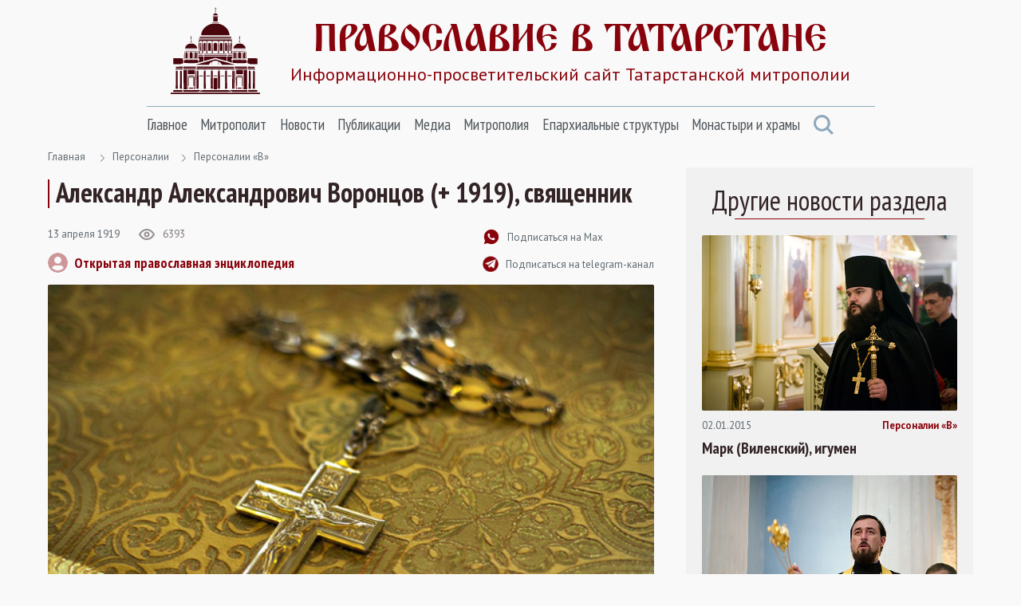

--- FILE ---
content_type: text/html; Charset=utf-8
request_url: https://tatmitropolia.ru/persons/v/?ID=63834
body_size: 48490
content:
<!DOCTYPE html>
<html lang="ru" id="html">
<head>
<meta http-equiv="Content-Type" content="text/html; charset=utf-8" />
<meta http-equiv="X-UA-Compatible" content="IE=edge">
<meta name="viewport" content="width=device-width, initial-scale=1.0, user-scalable=no">

	<title>Александр Александрович Воронцов (+ 1919), священник | Персоналии «В» | Православие в Татарстане | Портал Татарстанской митрополии</title> 

<META name="title" content="Александр Александрович Воронцов (+ 1919), священник | Персоналии «В» | Православие в Татарстане | Портал Татарстанской митрополии">
<meta name="keywords" content="Александр Александрович Воронцов (+ 1919), священник, настоятель храма Грузинской иконы Божией Матери в Казани, исполняющий дела доцента Казанской духовной академии">
<meta name="description" content="Александр Александрович Воронцов священник">

<link rel="alternate" type="application/rss+xml" title="Православие в Татарстане | Портал Татарстанской митрополии" href="https://tatmitropolia.ru/rss.asp" />


		<meta property="og:title" content="Александр Александрович Воронцов (+ 1919), священник | Персоналии «В»" />
		<meta property="og:description" content="Александр Александрович Воронцов (+ 1919), священник, настоятель храма Грузинской иконы Божией Матери в Казани, исполняющий дела доцента Казанской духовной академии" />
		<meta property="og:site_name" content="Православие в Татарстане" />
		<link rel="image_src" href="https://tatmitropolia.ru/www/news2017/2/973055717-27_595.jpg" />
		<meta property="og:image" content="https://tatmitropolia.ru/www/news2017/2/973055717-27_595.jpg" />
		<link rel="shortcut icon" href="/www/img/favicon.ico" type='image/x-icon' />
		

    <link rel="preconnect" href="https://fonts.googleapis.com">
    <link rel="preconnect" href="https://fonts.gstatic.com" crossorigin>
    <link href="https://fonts.googleapis.com/css2?family=Open+Sans:wght@400;600&family=PT+Sans+Narrow:wght@400;700&family=PT+Sans:wght@400;700&display=swap" rel="stylesheet">
    <link rel="stylesheet" href="/www/css/bootstrap.min.css">
    <link rel="stylesheet" href="/www/css/style.css">
	
	
			<link rel="shortcut icon" href="/www/img/favicon.ico" type="image/x-icon" />
			<link rel="icon" href="/www/img/favicon.ico" type="image/x-icon" />
			<link rel="apple-touch-icon" sizes="57x57" href="/www/img/apple-touch-icon-57x57.png">
			<link rel="apple-touch-icon" sizes="60x60" href="/www/img/apple-touch-icon-60x60.png">
			<link rel="apple-touch-icon" sizes="72x72" href="/www/img/apple-touch-icon-72x72.png">
			<link rel="apple-touch-icon" sizes="76x76" href="/www/img/apple-touch-icon-76x76.png">
			<link rel="apple-touch-icon" sizes="114x114" href="/www/img/apple-touch-icon-114x114.png">
			<link rel="apple-touch-icon" sizes="120x120" href="/www/img/apple-touch-icon-120x120.png">
			<link rel="apple-touch-icon" sizes="144x144" href="/www/img/apple-touch-icon-144x144.png">
			<link rel="apple-touch-icon" sizes="152x152" href="/www/img/apple-touch-icon-152x152.png">
			<link rel="apple-touch-icon" sizes="180x180" href="/www/img/apple-touch-icon-180x180.png">
			<link rel="icon" type="image/png" href="/www/img/favicon-16x16.png" sizes="16x16">
			<link rel="icon" type="image/png" href="/www/img/favicon-32x32.png" sizes="32x32">
			<link rel="icon" type="image/png" href="/www/img/favicon-96x96.png" sizes="96x96">
			<link rel="icon" type="image/png" href="/www/img/android-chrome-192x192.png" sizes="192x192">
			<meta name="msapplication-square70x70logo" content="/www/img/smalltile.png" />
			<meta name="msapplication-square150x150logo" content="/www/img/mediumtile.png" />
			<meta name="msapplication-wide310x150logo" content="/www/img/widetile.png" />
			<meta name="msapplication-square310x310logo" content="/www/img/largetile.png" />
			<meta name="yandex-verification" content="3ff783847b2b9343" />
		
			<link rel="stylesheet" href="/www/css/jquery.fancybox.min.css" />
		
</head><body>
<section class="page-wrap">
    <header class="header container">
        <a href="/" class="logo">
            <img src="/www/images/logo.svg" alt="Лого" class="logo__icon">
            <span class="logo__right">
                <span class="logo__title">Православие в татарстане</span>
                <span class="logo__desc">Информационно-просветительский сайт Татарстанской митрополии</span>
            </span>
        </a>

        <span id="menuBbtn" class="menu-btn"></span>

    </header>

    <section class="nav-bar container">
        <div class="nav-bar__wrap">
            <ul id="nav" class="nav">
		
					<li class="nav__item">		
						<a href="/" class="nav__link">Главное</a>
						<ul class="nav__sec">
				
                        <li>
                            <a href="/projects/kazan_icon/">Казанская икона Божией Матери</a>
                        </li>
					
                        <li>
                            <a href="/projects/kazsobor/">Собор Казанской иконы Божией Матери</a>
                        </li>
					
                        <li>
                            <a href="https://kazpds.ru/">Казанская духовная семинария</a>
                        </li>
					
                        <li>
                            <a href="http://kazan-piligrim.ru//">Паломническая гостиница «Пилигрим»</a>
                        </li>
					
                    </ul>
                </li>
					
					<li class="nav__item">		
						<a href="/mitropolit_kirill/" class="nav__link">Митрополит</a>
						<ul class="nav__sec">
				
                        <li>
                            <a href="/mitropolit_kirill/sluzhenie/">Служение</a>
                        </li>
					
                        <li>
                            <a href="/mitropolit_kirill/slovo/">Проповеди и выступления</a>
                        </li>
					
                        <li>
                            <a href="/mitropolit_kirill/vstrechi/">Встречи</a>
                        </li>
					
                        <li>
                            <a href="/mitropolit_kirill/raspisanie/">Расписание архиерейских богослужений</a>
                        </li>
					
                    </ul>
                </li>
					
					<li class="nav__item">		
						<a href="/newses/" class="nav__link">Новости</a>
						<ul class="nav__sec">
				
                        <li>
                            <a href="/newses/kaznews/">Новости Казанской епархии</a>
                        </li>
					
                        <li>
                            <a href="/newses/chistopol_news/">Новости Чистопольской епархии</a>
                        </li>
					
                        <li>
                            <a href="/newses/almetnews/">Новости Альметьевской епархии</a>
                        </li>
					
                        <li>
                            <a href="/newses/chelny_news/">Новости Набережночелнинской епархии</a>
                        </li>
					
                        <li>
                            <a href="/newses/announcements/">Анонсы и объявления</a>
                        </li>
					
                        <li>
                            <a href="/newses/church_news/">Церковные новости</a>
                        </li>
					
                    </ul>
                </li>
					
					<li class="nav__item">		
						<a href="/all_publications/" class="nav__link">Публикации</a>
						<ul class="nav__sec">
				
                        <li>
                            <a href="/all_publications/publication/">Публикации</a>
                        </li>
				
                        <li>
                            <a href="/all_publications/interview/">Интервью</a>
                        </li>
					
                        <li>
                            <a href="/all_publications/history_kazan_diocese/">История Православия в Казанском крае</a>
                        </li>
					
                        <li>
                            <a href="/all_publications/personalities/">Личности</a>
                        </li>
					
                    </ul>
                </li>
					
					<li class="nav__item">		
						<a href="/media/" class="nav__link">Медиа</a>
						<ul class="nav__sec">
				
                        <li>
                            <a href="/photovideonews.asp?filter=photoonly">Фоторепортажи</a>
                        </li>
					
                        <li>
                            <a href="/photovideonews.asp?filter=videoonly">Видеосюжеты</a>
                        </li>
					
                        <li>
                            <a href="/library/kazan_eparhialnye_izvestiya/">Известия по Казанской епархии</a>
                        </li>
					
                        <li>
                            <a href="/library/pravoslavny_sobesednik/">Православный собеседник</a>
                        </li>
					
                        <li>
                            <a href="/mesyaceslov/">Календарь Татарстанской митрополии</a>
                        </li>
					
                        <li>
                            <a href="/media/bogoslugenie/">Православный молитвослов</a>
                        </li>
					
                    </ul>
                </li>
					
					<li class="nav__item">		
						<a href="/eparhia/" class="nav__link">Митрополия</a>
						<ul class="nav__sec">
				
                        <li>
                            <a href="/eparhia/kazan/">Казанская епархия</a>
                        </li>
				
                        <li>
                            <a href="/eparhia/almet/">Альметьевская епархия</a>
                        </li>
					
                        <li>
                            <a href="/eparhia/chistopol/">Чистопольская епархия</a>
                        </li>
				
                        <li>
                            <a href="/eparhia/naberezhnochelninskaya/">Набережночелнинская епархия</a>
                        </li>
					
                        <li>
                            <a href="/eparhia/interfaith_relations/">Межконфессиональные отношения</a>
                        </li>
					
                        <li>
                            <a href="/all_publications/publication/arhipastyri_kazanskie/">Архипастыри Казанские</a>
                        </li>
					
                        <li>
                            <a href="/eparhia/saints/">Святые и святыни</a>
                        </li>
					
                        <li>
                            <a href="/eparhia/novomuceniki/">Новомученики Татарстанской митрополии</a>
                        </li>
					
                    </ul>
                </li>
					
					<li class="nav__item">		
						<a href="/eparhiaotdeli/" class="nav__link">Епархиальные структуры</a>
						<ul class="nav__sec">
				
                        <li>
                            <a href="/eparhiaotdeli/obrazovanie/">Религиозное образование</a>
                        </li>
				
                        <li>
                            <a href="/eparhiaotdeli/cotsial/">Социальное служение</a>
                        </li>
				
                        <li>
                            <a href="/eparhiaotdeli/molodezhnii/">Православная молодежь</a>
                        </li>
					
                        <li>
                            <a href="/eparhiaotdeli/cotsial/miloserdie/">Служба помощи «Милосердие — Казань»</a>
                        </li>
					
                        <li>
                            <a href="/eparhiaotdeli/informatcionii/">Информационный отдел</a>
                        </li>
					
                        <li>
                            <a href="/eparhiaotdeli/canoniz/">Канонизация святых</a>
                        </li>
					
                        <li>
                            <a href="/palomnik/">Паломничество</a>
                        </li>
					
                        <li>
                            <a href="/eparhiaotdeli/pravoxranit_organ/">Взаимодействие с вооруженными силами</a>
                        </li>
					
                        <li>
                            <a href="/eparhiaotdeli/pravoxran/">Тюремное служение</a>
                        </li>
					
                        <li>
                            <a href="/eparhiaotdeli/narkomania/">Отдел по противодействию наркомании и алкоголизму</a>
                        </li>
				
                        <li>
                            <a href="/eparhiaotdeli/meditcinskii/">Медицинский отдел</a>
                        </li>
					
                        <li>
                            <a href="/eparhiaotdeli/kazaki_otdel/">Отдел по взаимодействию с казачеством</a>
                        </li>
					
                        <li>
                            <a href="/eparhiaotdeli/kultura/">Отдел по культуре</a>
                        </li>
					
                        <li>
                            <a href="/eparhiaotdeli/semya/">Отдел по вопросам семьи</a>
                        </li>
					
                    </ul>
                </li>
					
					<li class="nav__item">		
						<a href="/hramy_tatarstana/" class="nav__link">Монастыри и храмы</a>
						<ul class="nav__sec">
				
                        <li>
                            <a href="/hramy_tatarstana/kazan_eparhiya/">Храмы Казанской епархии</a>
                        </li>
				
                        <li>
                            <a href="/hramy_tatarstana/almet_eparhiya/">Храмы Альметьевской епархии</a>
                        </li>
				
                        <li>
                            <a href="/hramy_tatarstana/chistopol_eparhia/">Храмы Чистопольской епархии</a>
                        </li>
				
                        <li>
                            <a href="/hramy_tatarstana/nabchelny/">Храмы Набережночелнинской епархии</a>
                        </li>
				
                        <li>
                            <a href="/hramy_tatarstana/monastery/">Монастыри Татарстанской митрополии</a>
                        </li>
				
            </ul>
			</li>
            <a href="#" class="nav-bar__search" onclick = "document.getElementById('searchForm').classList.toggle('nav-search-active');return false;">
                <svg class="svg-icon icon-search"><use xlink:href="/www/images/sprite.svg#icon-search"></use></svg>
            </a>
                    </ul>



        </div><!--nav-bar__wrap-->

	<div class="nav-search" id="searchForm">
		<div class="shadow rounded p-2" aria-labelledby="navSearch">
		<form action="/search/" method="get" onsubmit="return CheckSearchForm(this)" class="input-group">
			<input name="search" class="form-control border-orange" type="search" placeholder="Поиск" aria-label="Search">
			<input type="hidden" name="where" value="full">
			<button class="btn btn-orange m-0" type="submit">Поиск</button>
		</form>
		</div>
	</div>
	
    </section><!--nav-bar-->
	

    <section class="page page_news container">	
		<!--div class="page__wrap row"-->

	<!------ designID: 0---------->
	<!------ OneItemDesignID: 2---------->	
	
		<div class="page__wrap row">
		<div class="page__content col-md-8">
		
        <div class="pager">
            <a href="/">Главная</a>

<svg class="svg-icon icon-colon"><use xlink:href="/www/images/sprite.svg#icon-colon"></use></svg><a href="/persons/">Персоналии</a><svg class="svg-icon icon-colon"><use xlink:href="/www/images/sprite.svg#icon-colon"></use></svg><a href="/persons/v/">Персоналии «В»</a>
	</div><!--pager-->
	
			<h1>Александр Александрович Воронцов (+ 1919), священник</h1>
	

	<!-- Main Content START designID: 2>-->
	<!------ OneNewsStyleID: ---------->
	<!------ OneItemDesignID: ---------->
	
                <article class="article">
                    <div class="article__top">
                        <div class="article__top-left">
                            <div class="article__about">
                                <span class="article__date">13&nbsp;апреля&nbsp;1919</span>

                                <span class="view">
                                    <svg class="svg-icon icon-view"><use xlink:href="/www/images/sprite.svg#icon-view"></use></svg>
                                    <span>6393</span>
                                </span>

                            </div><!--article__about-->
							
								<div class="user">
									<div class="user__photo">
										<svg class="svg-icon icon-user"><use xlink:href="/www/images/sprite.svg#icon-user"></use></svg>
									</div><!--user__photo-->
									<span class="user__title">
									
										<a href="http://drevo-info.ru" target="_blank">Открытая православная энциклопедия</a>
									 
									</span>

								</div><!--user-->
								
                        </div><!--article__top-left-->

                        <div class="article__top-right">
                            <ul class="control">
                                <li>
                                    <a href="https://max.ru/tatmitropolia" class="control__link">
                                        <svg class="svg-icon icon-subscribe"><use xlink:href="/www/images/sprite.svg#icon-subscribe"></use></svg>
                                        <span>Подписаться на Max</span>
                                    </a>
                                </li>

                                <li>
                                    <a href="https://t.me/tatmitropolia" class="control__link">
                                        <img src="/www/pics/tg.png" style="width:20px;height:auto">
                                        <span>Подписаться на telegram-канал</span>
                                    </a>
                                </li>
                                <!--li>
                                    <a href="#" class="control__link">
                                        <svg class="svg-icon icon-print"><use xlink:href="/www/images/sprite.svg#icon-print"></use></svg>
                                        <span>Версия для печати </span>
                                    </a>
                                </li-->

                            </ul>

                        </div><!--article__top-right-->

                    </div><!--article__top-->
					
							<div class="article__photo">
								
									<img class="photo-full-size" src="/www/news2017/2/973055717-27_595.jpg" alt="Фото">
								
							</div><!--article__photo-->
						
                    <div class="article__text">
						<p>
	<strong>Александр Александрович Воронцов</strong> (+ 1919), священник, настоятель храма <a href="/all_publications/publication/?id=58664">Грузинской иконы Божией Матери</a> в Казани, исполняющий дела доцента <a href="/eparhia/kazan_academy/">Казанской духовной академии</a></p>
<p>
	Родился в городе Астрахани в семье преподавателя духовной семинарии Александра Ивановича Воронцова. Родной брат протоиерея Николая Воронцова.</p>
<p>
	В 1890 году окончил Астраханское духовное училище первым учеником [1], в 1896 году Астраханскую духовную семинарию первым студентом [2], в 1900 году &mdash; Казанскую духовную академию со степенью кандидата богословия с правом получения степени магистра без нового устного испытания [3].</p>
<p>
	Доцент по кафедре пастырского богословия и гомилетики Казанской духовной академии, член комитета Казанского общества трезвости.</p>
<p>
	Рукоположен во священника. Служил настоятелем храма Грузинской иконы Божией Матери в городе Казани.</p>
<p>
	Скончался 13 апреля 1919 года от сыпного тифа. Отпевание и погребение совершил <a href="/mesyceslov/days/?id=63532">епископ Анатолий (Грисюк)</a>. Погребён на Арском кладбище Казани.</p>
<p>
	<strong>Использованные материалы</strong></p>
<ul>
	<li>
		&laquo;Священники Воронцовы&raquo;, Блог Галины Соколовой Фотопрогулки: генеалогия, история, краеведение, фото со ссылкой на некролог, напечатанный священником А. Л., напечатанный в &laquo;Известиях по Казанской епархии&raquo; 1919 года: http://foto-progulki.ru/voronzovi</li>
	<li>
		Арский православный некрополь: http://www.hram-klad.narod.ru/i.html#n2</li>
</ul>
<p>
	 </p>

                    </div><!--article__text-->
				
	
	
	<div style="clear:both"></div>
	
         <div class="links">
			
				<a href="/photovideonews.asp?filter=священник Александр Воронцов" class="links__link">священник Александр Воронцов</a>
			
				<a href="/photovideonews.asp?filter=Казанской духовной академии" class="links__link">Казанской духовной академии</a>
			
                    </div><!--links-->
	

		<div class="article__social">
			<a href="https://t.me/share/url?url=https://tatmitropolia.ru/persons/v/?id=63834&text=Александр Александрович Воронцов (+ 1919), священник" target="_blank" class="article__social-link">
				<svg class="svg-icon icon-share-tl pos-center"><use xlink:href="/www/images/sprite.svg#icon-share-tl"></use></svg>
			</a>

			<a href="#ok" onclick="window.open('https://connect.ok.ru/offer?url='+ window.location.href +'')" class="article__social-link">
				<svg class="svg-icon icon-share-ok pos-center"><use xlink:href="/www/images/sprite.svg#icon-share-ok"></use></svg>
			</a>

			<a href="#twitter" onclick="window.open('https://twitter.com/intent/tweet?url='+ window.location.href +'')" class="article__social-link">
				<svg class="svg-icon icon-share-tw pos-center"><use xlink:href="/www/images/sprite.svg#icon-share-tw"></use></svg>
			</a>

			<a href="#vk" onclick="window.open('https://vk.com/share.php?url='+ window.location.href +'')" class="article__social-link">
				<svg class="svg-icon icon-share-vk pos-center"><use xlink:href="/www/images/sprite.svg#icon-share-vk"></use></svg>
			</a>

			<!--a href="#" class="article__social-link">
				<svg class="svg-icon icon-share-wapp pos-center"><use xlink:href="/www/images/sprite.svg#icon-share-wapp"></use></svg>
			</a-->

		</div><!--article__social-->

	</article>

	
	<div class="no_info">
	
	<!---  block_dop_class: , pos_dop_class:   ------>
	<!-- START Ins_type: , Ins_count: 0, news_style: 3 -->
	<!-- block_descr: , pos_descr:  -->
	<!-- location: /persons/v/, custom_dop:  -->
	
	
				<div class="page__title-wrap">
					<h2 class="Block_title">
						Новости по теме
					</h2>
				</div><!--page__title-wrap-->			
			
                <div class="cards__list row">
			
		
                    <div class="card col-md-6">
                        <a href="/all_publications/publication/?id=77465" class="card__photo">
                            <img class="photo-full-size" src="/www/news/2023/2/2489024809246_595_s.jpg" alt="10 февраля — день кончины Гордия Семеновича Саблукова (†1880), профессора Казанской духовной академии ">
				
                        </a>

                        <div class="card__about">
                            <a href="/all_publications/publication/?id=77465" class="card__tag SectionIndic">Публикации</a>
                            <span class="card__date news_dt">10&nbsp;февраля&nbsp;2023</span>
                        </div><!--card__about-->

                        <a href="/all_publications/publication/?id=77465" class="card__title">
                           10 февраля — день кончины Гордия Семеновича Саблукова (†1880), профессора Казанской духовной академии 
                        </a>
                <p class="card__desc news_info">
                    10 февраля — день памяти профессора Казанской духовной академии Гордия Семёновича Саблукова (1803 г. – 10 февраля 1880 г.). В этом году также исполняется 220 лет со дня его рождения.
                </p>

                    </div><!--card-->
		
                    <div class="card col-md-6">
                        <a href="/all_publications/publication/?id=57662" class="card__photo">
                            <img class="photo-full-size" src="/www/news2021/10/46928069_595_s.jpg" alt="27 октября — память священноисповедника Амвросия (Полянского), епископа Каменец-Подольского (†1932), выпускника Казанской духовной академии">
				
                        </a>

                        <div class="card__about">
                            <a href="/all_publications/publication/?id=57662" class="card__tag SectionIndic">Публикации</a>
                            <span class="card__date news_dt">27&nbsp;октября&nbsp;2021</span>
                        </div><!--card__about-->

                        <a href="/all_publications/publication/?id=57662" class="card__title">
                           27 октября — память священноисповедника Амвросия (Полянского), епископа Каменец-Подольского (†1932), выпускника Казанской духовной академии
                        </a>
                <p class="card__desc news_info">
                    27 октября Церковь празднует память священноисповедника Амвросия (Полянского), епископа Каменец-Подольского, выпускника Казанской духовной академии, причисленного к лику святых новомучеников и исповедников Российских
                </p>

                    </div><!--card-->
		
                    <div class="card col-md-6">
                        <a href="/mesyceslov/days/?id=62310" class="card__photo">
                            <img class="photo-full-size" src="/www/images/ikony_svyatych/cat899_595.jpg" alt="24 октября — память священномученика Иувеналия (Масловского), архиепископа Рязанского (1937 г.), выпускника Казанской духовной академии">
				
                        </a>

                        <div class="card__about">
                            <a href="/mesyceslov/days/?id=62310" class="card__tag SectionIndic">Жития святых</a>
                            <span class="card__date news_dt">24&nbsp;октября&nbsp;2020</span>
                        </div><!--card__about-->

                        <a href="/mesyceslov/days/?id=62310" class="card__title">
                           24 октября — память священномученика Иувеналия (Масловского), архиепископа Рязанского (1937 г.), выпускника Казанской духовной академии
                        </a>
                <p class="card__desc news_info">
                    Священномученик Иувеналий, епископ, Рязанский и Шацкий (в миру Масловский Евгений Александрович) родился 15 января 1878 года в городе Ливны Орловской губернии в благочестивой семье дворянина Александра Масловского и его жены Анны.
                </p>

                    </div><!--card-->
		
                    <div class="card col-md-6">
                        <a href="/all_publications/publication/?id=74927" class="card__photo">
                            <img class="photo-full-size" src="/www/news2021/10/44leOmw-5_595_s.jpg" alt="21 октября — память священномученика протоиерея Петра Никотина, выпускника Казанской духовной академии">
				
                        </a>

                        <div class="card__about">
                            <a href="/all_publications/publication/?id=74927" class="card__tag SectionIndic">Публикации</a>
                            <span class="card__date news_dt">21&nbsp;октября&nbsp;2020</span>
                        </div><!--card__about-->

                        <a href="/all_publications/publication/?id=74927" class="card__title">
                           21 октября — память священномученика протоиерея Петра Никотина, выпускника Казанской духовной академии
                        </a>
                <p class="card__desc news_info">
                    Протоиерей Петр Никотин (1889–1937) родился в Астраханской губернии. Окончив семинарию, поступил в Казанскую духовную академию и вскоре был рукоположен во священника.
                </p>

                    </div><!--card-->
		
			</div>
				
	
	<!--------------End Block------------->
	
	</div>
		
	<!-- Main Content STOP -->
	
		</div>
            <aside class="aside col-md-4">
                <div class="aside__wrap">
		
	<!---  block_dop_class: , pos_dop_class:   ------>
	<!-- START Ins_type: , Ins_count: 0, news_style: 10 -->
	<!-- block_descr: , pos_descr:  -->
	<!-- location: /persons/v/, custom_dop:  no_section  -->
	
	
                    <div class="cards cards_aside no_info">
					
                        <p class="aside__title Block_title">
                            Другие новости раздела
                        </p>
					
                        <div class="cards__list">
		
                            <div class="card">
                                <a href="/persons/v/?id=46250" class="card__photo">
                                    <img class="photo-full-size" src="/www/news2015/1/_KZN4438_595.jpg" alt="Марк (Виленский), игумен">
                                </a>

                                <div class="card__about">
                                    <span class="card__date news_dt">02.01.2015</span>
                                    <a href="/persons/v/" class="card__tag SectionIndic">Персоналии «В»</a>
                                </div><!--card__about-->

                                <a href="/persons/v/?id=46250" class="card__title">
                                    Марк (Виленский), игумен
                                </a>
								<p class="card__desc news_info">
									Наместник Казанско-Богородицкого мужского монастыря
								</p>

                            </div><!--card-->
		
                            <div class="card">
                                <a href="/persons/v/?id=46052" class="card__photo">
                                    <img class="photo-full-size" src="/www/news2014/12/4171950_595.jpg" alt="Владимир Пономарев, протоиерей">
                                </a>

                                <div class="card__about">
                                    <span class="card__date news_dt">08.11.2014</span>
                                    <a href="/persons/v/" class="card__tag SectionIndic">Персоналии «В»</a>
                                </div><!--card__about-->

                                <a href="/persons/v/?id=46052" class="card__title">
                                    Владимир Пономарев, протоиерей
                                </a>
								<p class="card__desc news_info">
									Настоятель прихода Александра Невского г. Казани в микрорайоне Азино
								</p>

                            </div><!--card-->
		
                        </div><!--cards__list-->

                    </div><!--cards-->
		
	
	<!--------------End Block------------->
	
	<!-- BEGIN OF INSERTIONS block_id: , block_style: 10, Ins_type: 12, custom: , custom_dop:  no_section , block_dop_class: , pos_dop_class: --->
	<div class=" no_section ">
	
	
	</div>
	<!-- END OF INSERTIONS block_id: 1000, block_style: 10 -->
	
				</div>
			</aside>
		</div>
	

    </section><!--page-->




        </div><!--page__wrap-->


    <footer class="footer">
        <div class="container">
            <p class="footer__title">
                группа сайтов татарстанской митрополии
            </p>

            <div class="footer__sites">
                <a href="https://chistopoleparhia.ru/" class="footer__site" target="_blank">
                    Чистопольская епархия
                </a>
                <a href="http://almet-eparhia.info/" class="footer__site" target="_blank">
                    Альметьевская епархия
                </a>
                <a href="https://pravchelny.ru/" class="footer__site" target="_blank">
                    Набережночелнинская епархия
                </a>
                <a href="https://kazpds.ru/" class="footer__site" target="_blank">
                    Казанская духовная семинария
                </a>
                <a href="http://kazan-piligrim.ru//" class="footer__site" target="_blank">
                    Паломническая гостиница
                </a>

            </div><!--footer__sites-->
			
			
		<div class="col-12" style="padding-left:0px; padding-right:0px;">
			
            <div class="footer__middle">
                <div class="site-map">
                    <div class="site-map__col">
                        <div class="site-map__block">
                            <p class="site-map__title">
                                Митрополия
                            </p>

                            <ul class="site-map__list">
                                <li>
                                    <a href="/eparhia/kazan/">Казанская епархия</a>
                                </li>

                                <li>
                                    <a href="/eparhia/almet/">Альметьевская епархия</a>
                                </li>

                                <li>
                                    <a href="/eparhia/chistopol/">Чистопольская епархия</a>
                                </li>
                                <li>
                                    <a href="/eparhia/naberezhnochelninskaya/">Набережночелнинская епархия</a>
                                </li>

                                <li>
                                    <a href="/eparhia/relics/">Святыни Казанского края</a>
                                </li>

                                <li>
                                    <a href="/eparhiaotdeli/obrazovanie/">Духовное образование</a>
                                </li>

                                <li>
                                    <a href="/eparhiaotdeli/cotsial/">Социальное служение</a>
                                </li>

                                <li>
                                    <a href="/hramy_tatarstana/">Храмы Татарстана</a>
                                </li>

                            </ul>

                        </div><!--site-map__block-->

                    </div><!--site-map__col-->

                    <div class="site-map__col">
                        <div class="site-map__block">
                            <p class="site-map__title">
                                Митрополит
                            </p>

                            <ul class="site-map__list">
                                <li>
                                    <a href="/mitropolit_kirill/sluzhenie/">Служения</a>
                                </li>

                                <li>
                                    <a href="/mitropolit_kirill/slovo/">Проповеди</a>
                                </li>

                                <li>
                                    <a href="/mitropolit_kirill/vstrechi/">Встречи</a>
                                </li>

                            </ul>

                        </div><!--site-map__block-->

                        <div class="site-map__block">
                            <p class="site-map__title">
                                Общение
                            </p>

                            <ul class="site-map__list">
                                <li>
                                    <a href="/talks/question_priest/">Вопрос-ответ</a>
                                </li>

                                <li>
                                    <a href="mailto:kazan@mpatriarchia.ru">Написать письмо</a>
                                </li>

                            </ul>

                        </div><!--site-map__block-->

                    </div><!--site-map__col-->

                    <div class="site-map__col">
                        <div class="site-map__block">
                            <p class="site-map__title">
                                Медиа
                            </p>

                            <ul class="site-map__list">
                                <!--li>
                                    <a href="/photovideonews.asp?filter=videoonly">Видеосюжеты телеканалов</a>
                                </li-->

                                <li>
                                    <a href="/photovideonews.asp?filter=photoonly">Фоторепортажи</a>
                                </li>

                                <li>
                                    <a href="/photovideonews.asp?filter=videoonly">Видеосюжеты</a>
                                </li>

                            </ul>

                        </div><!--site-map__block-->

                        <div class="site-map__block">
                            <a href="/eparhiaotdeli/" class="site-map__title">
                                Контакты
                            </a>
                        </div><!--site-map__block-->

<!-- Yandex.Metrika informer -->
<a rel="nofollow" href="https://metrika.yandex.ru/stat/?id=46358304&from=informer"
target="_blank" rel="nofollow"><img src="https://informer.yandex.ru/informer/46358304/3_0_FFFFFFFF_EFEFEFFF_0_pageviews"
style="width:88px; height:31px; border:0;" alt="Яндекс.Метрика" title="Яндекс.Метрика: данные за сегодня (просмотры, визиты и уникальные посетители)" class="ym-advanced-informer" data-cid="46358304" data-lang="ru" /></a>
<!-- /Yandex.Metrika informer -->

<!-- Yandex.Metrika counter -->
<script type="text/javascript" >
   (function(m,e,t,r,i,k,a){m[i]=m[i]||function(){(m[i].a=m[i].a||[]).push(arguments)};
   m[i].l=1*new Date();
   for (var j = 0; j < document.scripts.length; j++) {if (document.scripts[j].src === r) { return; }}
   k=e.createElement(t),a=e.getElementsByTagName(t)[0],k.async=1,k.src=r,a.parentNode.insertBefore(k,a)})
   (window, document, "script", "https://mc.yandex.ru/metrika/tag.js", "ym");

   ym(46358304, "init", {
        clickmap:true,
        trackLinks:true,
        accurateTrackBounce:true,
        webvisor:true
   });
</script>
<noscript><div><img src="https://mc.yandex.ru/watch/46358304" style="position:absolute; left:-9999px;" alt="" /></div></noscript>
<!-- /Yandex.Metrika counter -->

                    </div><!--site-map__col-->


                </div><!--site-map-->

                <div class="footer__right">
                    <div class="callback">
                        <div class="callback__phone">
                            <svg class="svg-icon icon-phone"><use xlink:href="/www/images/sprite.svg#icon-phone"></use></svg>
                            <span>8 (843) 292-00-43</span>
                        </div>

                        <p class="callback__desc">
                            <strong>kazan@mpatriarchia.ru</strong><br>
                            Канцелярия Казанской епархии

                        </p>

                    </div><!--callback-->

                    <!--div class="footer__list">
                        <a href="/eparhiaotdeli/" class="footer__list-link">Контакты</a>
                        <i class="footer__list-colon"></i>
                        <a href="#" class="footer__list-link">Редакция сайта</a>
                        <i class="footer__list-colon"></i>
                        <a href="#" class="footer__list-link">Карта сайта</a>
                    </div--><!--footer__list-->

                    <div class="social">
                        <a rel="nofollow" href="https://ok.ru/tatmitropolia" class="social__link" target="_blank">
                            <svg class="svg-icon icon-social-ok"><use xlink:href="/www/images/sprite.svg#icon-social-ok"></use></svg>
                        </a>

                        <a rel="nofollow" href="https://vk.com/tatmitropolia" class="social__link" target="_blank">
                            <svg class="svg-icon icon-social-vk"><use xlink:href="/www/images/sprite.svg#icon-social-vk"></use></svg>
                        </a>

                        <a rel="nofollow" href="https://www.youtube.com/channel/UCFYtJd0CcGlr29TD-MgCv3Q?sub_confirmation=1" class="social__link" target="_blank">
                            <svg class="svg-icon icon-social-ytb"><use xlink:href="/www/images/sprite.svg#icon-social-ytb"></use></svg>
                        </a>

                        <a rel="nofollow" href="https://t.me/tatmitropolia" class="social__link" target="_blank">
                            <svg class="svg-icon icon-social-tl"><use xlink:href="/www/images/sprite.svg#icon-social-tl"></use></svg>
                        </a>

                        <a rel="nofollow" href="https://chat.whatsapp.com/KrdByEL2ZMnDx5LG8gknwS" class="social__link" target="_blank">
                            <svg class="svg-icon icon-social-wapp"><use xlink:href="/www/images/sprite.svg#icon-social-wapp"></use></svg>
                        </a>

                    </div><!--social-->
                        
<p class="callback__desc">
<br>Категория: 12+<br>
Номер телефона редакции: +7 952 040 12 05<br>
Электронная почта редакции: info@tatmitropolia.ru<br>
Учредитель: Религиозная Организация «Казанская Епархия Русской Православной Церкви (Московский Патриархат)»<br>
Главный редактор: Дмитрий Александрович Аликин, иерей
</p>

                </div><!--footer__right-->

            </div><!--footer__middle-->


		</div>
	

            <div class="footer__bottom">
                <p class="footer__copyright">
                    Сетевое издание «Православие в Татарстане» зарегистрировано
                    в Федеральной службе по надзору в сфере связи, информационных
                    технологий и массовых коммуникаций (Роскомнадзор) 20 марта
                    2018 года. Свидетельство о регистрации Эл № ФС77-72521
                </p>

            </div><!--footer__bottom-->

        </div><!--container-->

    </footer>

</section><!--page-wrap-->
<div class="btn-up btn-up_hide"></div>
<script src="/www/js/script.js"></script>    


</body>
</html><!--Страница сформирована за 0,93 секунды. ( 3:35:30,98 -  3:35:31,91)-->